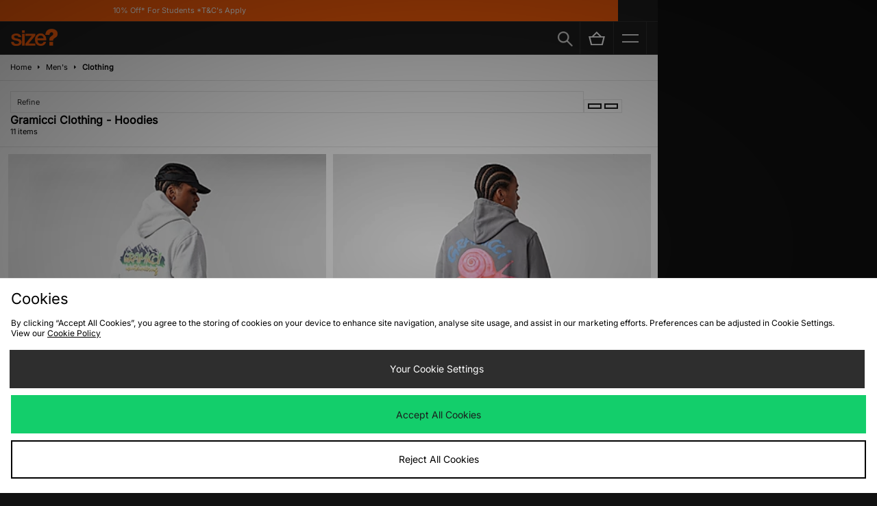

--- FILE ---
content_type: text/css
request_url: https://size-client-resources.s3.amazonaws.com/assets/css/usp_nav_style_mobile.css?v=1.0
body_size: 4299
content:
/* RECENTLY VIEWED IMAGE FIX*/
.productList>li a.itemImage {
    padding-bottom: 100%;
}
div#refine {
  top: 8rem;
  height: calc(100vh - 8rem);
}

div#refine #applyClear {
  bottom: unset;
  top: 0;
}

div#refine .refineScrollArea {
  bottom: 0;
  padding-bottom: 114px;
}

div#productBrowse .fixedTitle {
  top: 8rem !important;
}

div#head {
  display: flex;
  flex-direction: row;
  justify-content: space-between;
  width: 100%;
  height: 3rem;
  border-bottom: 1px solid #333;
}

#head a.logo {
  left: unset;
  display: block;
  margin-left: 1rem;
}

#main header #head > div#headLeft,
#main header #head > div#headRight {
  position: relative;
  top: unset;
  height: unset;
  right: 1rem;
}

section#userMenuContainer {
  display: none;
}

.clr {
  display: none;
}

#main header #head > div a.stores {
  display: none;
}

#main header #head > div a.wish {
  display: none;
}

header #head > div a.bskt {
  background-color: unset;
}

#main header #head > div a.bskt .basketCount {
  background-color: #ff600b;
  color: #fff;
}

#main > header {
  display: flex;
  flex-direction: column;
  position: fixed;
  z-index: 97;
  background-color: #1f1f1f;
}

div#search {
  position: relative;
  background-color: #fff;
  overflow: scroll;
  max-height: calc(100vh - 9rem);
  border-bottom: 1px solid #e8e8e8;
}

div#headLeft {
  display: none;
}

form#searchBar {
  height: 3rem;
  background-color: unset;
}

header #search form#searchBar span.inpBg {
  width: calc(100% - 4rem);
}

header #search form#searchBar span.inpBg input#srchInput {
  height: 3rem !important;
  background-color: unset;
  color: #000;
}

header #search form#searchBar input#srchButton {
  background-color: unset;
  width: 1.5rem;
  height: 1.5rem;
  padding: unset;
  margin: 0.75rem;
  min-width: unset;
  right: 1rem;
  background-image: url('https://size-client-resources.s3.amazonaws.com/ui-kit/svg/Search_Black.png');
  background-position: center;
  background-size: cover;
  background-repeat: no-repeat;
}

div#main {
  padding: unset;
  top: 8rem;
}

li.level0:last-of-type {
  margin-bottom: 5rem !important;
}

/* ------- */

#usp-slider {
  width: 100%;
  overflow: hidden;
  background-color: #1f1f1f;
  border-bottom: 1px solid #333;
  height: 2rem;
  display: flex;
  align-items: center;
}

.usp-wrapper {
  width: intrinsic;
  /* Safari/WebKit uses a non-standard name */
  width: -moz-max-content;
  /* Firefox/Gecko */
  width: -webkit-max-content;
  /* Chrome */
  width: max-content;
  animation-name: uspAnimation;
  animation-duration: 32s;
  animation-iteration-count: infinite;
  animation-timing-function: linear;
  display: flex;
}

.usp-slider {
  width: 100vw;
  text-align: center;
  padding: 0.5rem 0;
  height: 2rem;
}

@keyframes uspAnimation {
  0% {
    margin-left: 0%;
  }
  100% {
    margin-left: -400%;
  }
}

.usp-wrapper:hover {
  animation-play-state: paused;
}

a.bskt {
  border-left: 1px solid #333;
  border-right: 1px solid #333;
}

#main header #head > div a .svg,
header #head > div a img,
header #head > div a svg {
  height: 3rem;
  width: 3rem;
}

#main header #head > div#headRight {
  display: flex;
  flex-direction: row;
  align-items: center;
}

div#rd-bm {
  height: 3rem;
  width: 3rem;
  border-right: 1px solid #333;
}

img.bm-closed,
img.bm-open {
  width: 3rem;
  height: 3rem;
  padding: 0.75rem;
}

.bm-active .bm-closed {
  display: none;
}

img.bm-open.bm-active {
  display: block;
}

img.bm-open {
  display: none;
}

.bm-active img.bm-open {
  display: block;
}

body.navSlideOpen div#nav {
  width: 75%;
  left: unset;
  right: 0;
  height: calc(100vh - 8rem);
  top: 8rem;
  transition: 0.25s;
  background-color: #1f1f1f;
}

.navSlideOpen div#navBackground {
  display: block !important;
  left: 0;
  transition: 0.25s;
  visibility: visible;
  opacity: 1;
}

div#navBackground {
  display: block;
  visibility: hidden;
  transition: 0.25s;
  top: 8rem;
  opacity: 0;
}

div#nav {
  right: -100%;
  height: calc(100vh - 8rem);
  top: unset;
  background-blend-mode: unset;
  left: unset;
  transition: unset;
  width: 75%;
}

div#nav > ul.menu > li {
  border-bottom: 1px solid #333;
  margin: 0 1rem;
}

body
  #main
  div#productBrowse
  div#productListTitle.fixedTitle.fixedRefineOptions {
  top: 8rem !important;
  padding-top: unset;
}


--- FILE ---
content_type: text/css
request_url: https://size-client-resources.s3.amazonaws.com/redesign/resources/size-mob-plp-s.css
body_size: 2726
content:
.productList>li {padding: 0 0 30px 10px!important;}
.productList>li a.itemImage {margin-bottom: 10px; font-size: 12px;}
.productList>li a {font-size: 12px;}
.productList>li>span>span.itemInformation .itemPrice .pri {font-weight: normal!important; font-size: 12px!important;}
.productList>li>span>span.itemInformation {padding: 10px 0!important;}
.productList>li>span>span.itemInformation .itemTitle {width:60%; float: left; display: inline-block;}
.productList>li>span>span.itemInformation .itemPrice {width: 40%; float: left; text-align: right; display: inline-block;}
.productList>li>span>span.itemOverlay .btn.quickBuy {text-align: center!important; text-transform: uppercase;}
.productList>li>span>span.itemOverlay .btn.quickBuy svg {display: none!important;}
#productListTitle #productListTitleRight {width: 100%; margin:0;}
#productListTitle #productListTitleRight .refine {width: 90%!important; margin:0!important;}
#productListTitle #productListTitleRight .refine a.btn {width: 100%; text-align: left;}
#productListTitle #productListTitleRight .pageGrid {width: 10%;}

#refine .refineTitle, #refine .refineScrollArea {background-color: #ffffff!important; }
#refine .refineTitle h2 {color: #000000!important; font-size: 18px!important; font-weight: normal!important;}
#refine .refineScrollArea>ul>li>a {font-weight: normal!important; font-size: 15px!important;}
.btn.btn-level1 {background-color: #2ceca1!important; border-color: #2ceca1!important;}
#refine .refineScrollArea>ul>li {border-top: 0px!important;}
#productBrowse .fixedTitle {top: 60px!important;}

/*
.quickContain .quickViewContent ul {
	padding: 0;
	width: 50%;
}

.quickContain .quickViewContent ul li {
	display: block;
	position: relative;
	width: 25%;
	float: left;
	margin: 0;
	padding-top: 25%;
}

.quickContain .quickViewContent .productDetails {
	padding: 0;
	width: 100%;
}

#quickDetails ul {
	padding: 0;
	border-top: 1px solid;
}

#quickDetails ul li:last-child {
	border-right: 1px solid;
  width:25.4%;
}

.quickContain .quickViewContent ul {
	width: 100% !important;
}
.quickContain .quickViewContent ul li:nth-of-type(4n) { 	margin: 0;
	margin-bottom: 0 !important;
	border-right: 1px solid !important;
}
#quickDetails ul li {
	width: 25%;
	padding-top: 25%;
	display: block;
	position: relative;
	float: left;
  border-bottom: 0!important;
}
#quickDetails ul li button {
  position: absolute;
  display: block;
  top: 0;
  left: 0;
  right: 0;
  bottom: 0;
  min-width: 100%;
  min-height: 100%;
  border: 0;
  font-size: 4vw;
  border-radius: 0!important;
  border-top: 1px solid black!important;
  border-bottom: 1px solid black!important;
  border-left: 1px solid black!important;
  border-right: 0px solid black!important;
}
*/


--- FILE ---
content_type: text/plain; charset=utf-8
request_url: https://whatsmyip.jdmesh.co/
body_size: -41
content:
{
  "ip": "3.143.224.127"
}

--- FILE ---
content_type: application/x-javascript
request_url: https://size-client-resources.s3.amazonaws.com/redesign/resources/size-mob-plp.js
body_size: 120
content:
jQuery(document).ready(function(){
                          jQuery('.refine').prependTo('#productListTitleRight');
});


--- FILE ---
content_type: image/svg+xml
request_url: https://size-client-resources.s3.amazonaws.com/ui-kit/svg/Close%20Modal.svg
body_size: 320
content:
<svg xmlns="http://www.w3.org/2000/svg" width="56" height="56" viewBox="0 0 56 56"><path d="M-1503.941,635.745l-3.715-3.715-24.285,24.285-24.285-24.285-3.715,3.715,24.285,24.285-24.285,24.285,3.715,3.715,24.285-24.285,24.285,24.285,3.715-3.715-24.285-24.285Z" transform="translate(1559.941 -632.029)" fill="#fff"/></svg>

--- FILE ---
content_type: application/javascript
request_url: https://size-client-resources.s3.amazonaws.com/redesign/resources/size-mob-pdp-e.js
body_size: 459
content:
jQuery(document).ready(function() {
$('#productPage .variantThumb').each(function(){

            var srcString = this.getAttribute('src');

            srcString = srcString.split('w=80').join('w=240');
            srcString = srcString.split('h=90').join('h=270');
            srcString = srcString.split('qlt=60').join('qlt=100');
            // same thing for the other two numbers

            this.setAttribute('srcset', srcString);

          });

});
